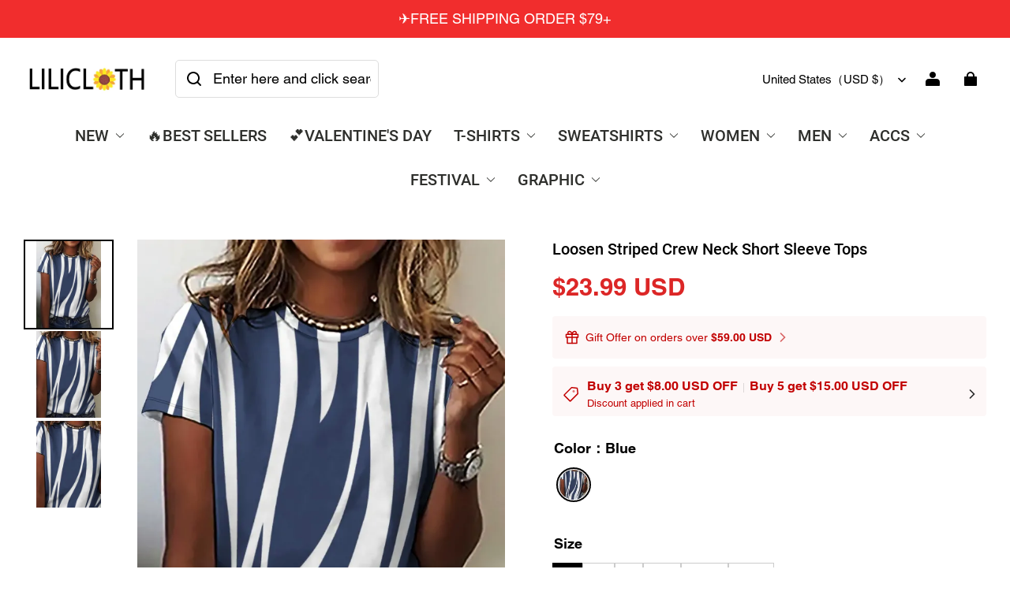

--- FILE ---
content_type: text/css; charset=UTF-8
request_url: https://lilicloth.com/cdn/shop/prev/ad1c9cd3e7b07e2c364c985f73188054/1736335930733/assets/component-tool-tip.css
body_size: 597
content:
tool-tip {
  --tt-p-inline: 4px;
  --tt-p-block: 4px;
  --tt-triangle-size: 7px;
  --tt-bg: #242833;

  --tt-is-rtl: -1;

  pointer-events: none;
  opacity: 0;
  transform: translateX(var(--tt-x, 0)) translateY(var(--tt-y, 0));
  transition: opacity 0.2s ease, transform 0.2s ease;
  position: absolute;
  z-index: 1;
  max-width: min(80vw, 250px);
  font-size: 14px;
  padding: 8px 12px;
  margin: 0;
  border-radius: 5px;
  background: var(--tt-bg);
  color: #fff;
  word-break: break-word;
  white-space: normal;
  line-height: 1.4;
  width: max-content;
}

tool-tip::after {
  content: "";
  background: var(--tt-bg);
  position: absolute;
  z-index: -1;
  inset: 0;
  width: 16px;
  height: var(--tt-triangle-size);
  left: calc(50% - 8px);
  clip-path: path(
    "M 0 8 A 4 4 0 0 0 2.82842712474619 6.82842712474619 L 6.585786437626905 3.0710678118654755 A 2 2 0 0 1 9.414213562373096 3.0710678118654755 L 13.17157287525381 6.82842712474619 A 4 4 0 0 0 16 8 Z"
  );
}

/* TOP */

tool-tip[tip-position="top"],
tool-tip:not([tip-position]) {
  inset-inline-start: 50%;
  inset-block-end: calc(100% + var(--tt-p-block) + var(--tt-triangle-size));
  --tt-x: calc(50% * var(--tt-is-rtl));
}

tool-tip[tip-position="top"]::after,
tool-tip:not([tip-position])::after {
  top: 100%;
  transform: rotate(180deg);
}

/* RIGHT */

tool-tip[tip-position="right"] {
  inset-inline-start: calc(100% + var(--tt-p-inline) + var(--tt-triangle-size));
  inset-block-end: 50%;
  --tt-y: 50%;
}

tool-tip[tip-position="right"]::after {
  left: -12px;
  transform: rotate(-90deg);
  top: calc(50% - 4px);
}

tool-tip[tip-position="right"]:dir(rtl)::after {
  left: calc(100% - 4px);
  transform: rotate(90deg);
  top: calc(50% - 4px);
}

/* BOTTOM */

tool-tip[tip-position="bottom"] {
  inset-inline-start: 50%;
  inset-block-start: calc(100% + var(--tt-p-block) + var(--tt-triangle-size));
  --tt-x: calc(50% * var(--tt-is-rtl));
}

tool-tip[tip-position="bottom"]::after {
  --tt-tip: var(--tt-top-tip);
  inset-block-start: calc(var(--tt-triangle-size) * -1);
  border-block-start: var(--tt-triangle-size) solid transparent;
}

/* LEFT */

tool-tip[tip-position="left"] {
  inset-inline-end: calc(100% + var(--tt-p-inline) + var(--tt-triangle-size));
  inset-block-end: 50%;
  --tt-y: 50%;
}

tool-tip[tip-position="left"]::after {
  left: calc(100% - 4px);
  transform: rotate(90deg);
  top: calc(50% - 4px);
}

tool-tip[tip-position="left"]:dir(rtl)::after {
  left: -12px;
  transform: rotate(-90deg);
  top: calc(50% - 4px);
}

[dir="rtl"] tool-tip {
  --tt-is-rtl: 1;
}

.has_tool-tip {
  position: relative;
}

.has_tool-tip.tool-tip--open > tool-tip,
.has_tool-tip:hover > tool-tip:not([controlled]),
.has_tool-tip:focus-visible > tool-tip:not([controlled]),
.has_tool-tip:active > tool-tip:not([controlled]) {
  opacity: 0.9;
  transition-delay: 0.2s;
}

/* The ipad end responds to the mobile end in vertical screen */

/* @custom-media --tablet (max-width: 959px); */

/* @custom-media --gt-mobile (min-width: 751px); */

/* detectingScreen need to consider the configuration of the tablet */


--- FILE ---
content_type: text/css; charset=utf-8
request_url: https://front.myshopline.com/cdn/v1/plugin/app-code-block/sale/sales-gift-plugin/202601051026066/assets/index.a1cea1e7.css
body_size: 474
content:
._giftCartBannerContainer_1y63t_1{display:flex;align-items:center;margin-bottom:10px;padding:12px 16px;cursor:pointer;color:var(--plugin-gift-color_discount);font-size:14px!important;font-style:normal!important;font-weight:500!important;line-height:25px!important}._giftCartBannerContainer_1y63t_1 span{font-size:14px!important;font-style:normal!important;font-weight:500!important;line-height:25px!important}._giftCartBannerContainer_1y63t_1 ._text_1y63t_19{flex:1;color:var(--plugin-gift-color_discount)}._giftCartBannerContainer_1y63t_1 ._giftIcon_1y63t_23{margin-right:8px}._giftCartBannerContainer_1y63t_1 ._arrowIcon_1y63t_26{margin-left:8px}


--- FILE ---
content_type: application/javascript; charset=UTF-8
request_url: https://lilicloth.com/cdn/shop/prod/2019917727/1736218112170/677c949194ae231ace5e5024/1744082166099/assets/component-product-form.js
body_size: 1480
content:
defineCustomElement('product-form', () => {
  return class ProductForm extends HTMLElement {
    constructor() {
      super();

      this.form = this.querySelector('form');
      if (!this.form) {
        return;
      }

      this.options = {
        onErrorShowToast: this.dataset.onErrorShowToast || false,
      };

      this.fetchInstance = Promise.resolve();
      const idInput = this.form.querySelector('[name=id]');
      idInput.disabled = false;
      this.cart = document.querySelector('cart-notification') || document.querySelector('cart-drawer-entry');
      this.submitButton = this.querySelector('[type="submit"]');
      this.submitButton.addEventListener('click', this.submitButtonClickHandler.bind(this));
      // By default, if there is no variant id, it is disabled to prevent submission from in weak network conditions. Remove it after initializing js.
      const selectedOrFirstAvailableVariant = this.submitButton.getAttribute(
        'data-selected_or_first_available_variant',
      );
      if (selectedOrFirstAvailableVariant === 'true') {
        this.submitButton.disabled = false;
      }
    }

    // Because the editor hijack the a tag click event, the click event needs to be bound to prevent bubbling
    submitButtonClickHandler(e) {
      e.preventDefault();
      e.stopPropagation();
      this.onSubmitHandler();
    }

    onSubmitHandler() {
      if (this.submitButton.classList.contains('disabled') || this.submitButton.classList.contains('loading')) {
        return;
      }
      const formData = new FormData(this.form);
      const currentVariantId = formData.get('id');
      if (!currentVariantId) {
        window.Shopline.utils.toast.open({
          duration: 2000,
          content: t('products.product_list.select_product_all_options'),
        });
        return;
      }
      this.handleErrorMessage();

      this.submitButton.classList.add('loading');
      this.querySelector('.loading-overlay__spinner').classList.add('display-flex');

      const config = window.fetchConfig();
      config.headers['X-Requested-With'] = 'XMLHttpRequest';
      delete config.headers['Content-Type'];
      this.ensureQuantity(formData);
      formData.delete('returnTo');

      const isCartPage = document.body.getAttribute('data-template') === 'cart';
      if (this.cart && !isCartPage) {
        formData.append(
          'sections',
          this.cart.getSectionsToRender().map((section) => section.id),
        );
        formData.append('sections_url', window.location.pathname);
      }
      config.body = formData;
      const fetchInstance = fetch(`${window.routes.cart_add_url}`, config).then((response) => response.json());
      this.fetchInstance = fetchInstance;
      fetchInstance
        .then((response) => {
            console.log(response, 'response')
            window.collectData.push({
                event_type: 'behavior',
                event_id: 'add_to_cart',
                page_module: '',
                rank: 1,
                product: response.product_id,
                sku: response.sku,
                original_price: response.original_price,
                price: response.price,
                quantity: window.collect_data_add_to_cart_quantity || 1,
                image_id: response.key,
                image_path: response.image,

            });
          if (response.message) {
            this.handleErrorMessage(response.message);
            const isQuickAdd = this.submitButton.classList.contains('quick-add__submit');
            if (!isQuickAdd) return response;
            this.submitButton.classList.add('disabled');
            this.submitButton.querySelector('span').classList.add('hidden');
            this.error = true;
            return response;
          }
          if (!this.cart || isCartPage) {
            window.location = window.routes.cart_url;
            return response;
          }

          this.error = false;
          const quickAddModal = this.closest('quick-add-modal');
          const SLQuickAddModal = (window.Shopline.utils || {}).quickAddModal;
          if (quickAddModal) {
            document.body.addEventListener(
              'modalClosed',
              () => {
                setTimeout(() => {
                  this.cart.renderContents(response);
                });
              },
              { once: true },
            );
            quickAddModal.close(true);
          } else if (SLQuickAddModal) {
            SLQuickAddModal.close().then(() => this.cart.renderContents(response));
          } else {
            this.cart.renderContents(response);
          }
          return response;
        })
        .catch((err) => {
          console.error('product form err', err);
          this.handleErrorMessage(this.getAttribute('data-default-error-message'));
        })
        .finally((response) => {
          this.submitButton.classList.remove('loading');
          this.querySelector('.loading-overlay__spinner').classList.remove('display-flex');
          return response;
        });
    }

    ensureQuantity(formData) {
      if (!formData.has('quantity')) {
        formData.set('quantity', '1');
      }
    }

    handleErrorMessage(errorMessage = false) {
      if (this.options.onErrorShowToast && errorMessage) {
        window.Shopline.utils.toast.open({
          content: errorMessage,
        });
      }
      this.errorMessageWrapper = this.errorMessageWrapper || this.querySelector('.product-form__error-message-wrapper');
      if (!this.errorMessageWrapper) return;
      this.errorMessage = this.errorMessage || this.errorMessageWrapper.querySelector('.product-form__error-message');

      this.errorMessageWrapper.toggleAttribute('hidden', !errorMessage);

      if (errorMessage) {
        this.errorMessage.textContent = errorMessage;
      }
    }
  };
});

window.Shopline.loadFeatures(
  [
    {
      name: 'component-toast',
      version: '0.1',
    },
  ],
  function (error) {
    if (error) {
      throw error;
    }
  },
);


--- FILE ---
content_type: text/javascript; charset=utf-8
request_url: https://front.myshopline.com/cdn/v1/plugin/isv/mega-menu-1767082799981/polyfills.js
body_size: 12613
content:
export function __vite_legacy_guard(){import.meta.url;import("_").catch(()=>1);(async function*(){})().next()};var t="undefined"!=typeof globalThis?globalThis:"undefined"!=typeof window?window:"undefined"!=typeof global?global:"undefined"!=typeof self?self:{},r=function(t){return t&&t.Math===Math&&t},e=r("object"==typeof globalThis&&globalThis)||r("object"==typeof window&&window)||r("object"==typeof self&&self)||r("object"==typeof t&&t)||r("object"==typeof t&&t)||function(){return this}()||Function("return this")(),n={},o=function(t){try{return!!t()}catch(r){return!0}},i=!o((function(){return 7!==Object.defineProperty({},1,{get:function(){return 7}})[1]})),u=!o((function(){var t=function(){}.bind();return"function"!=typeof t||t.hasOwnProperty("prototype")})),a=u,c=Function.prototype.call,f=a?c.bind(c):function(){return c.apply(c,arguments)},s={},l={}.propertyIsEnumerable,h=Object.getOwnPropertyDescriptor,p=h&&!l.call({1:2},1);s.f=p?function(t){var r=h(this,t);return!!r&&r.enumerable}:l;var v,d,y=function(t,r){return{enumerable:!(1&t),configurable:!(2&t),writable:!(4&t),value:r}},g=u,b=Function.prototype,w=b.call,m=g&&b.bind.bind(w,w),S=g?m:function(t){return function(){return w.apply(t,arguments)}},O=S,E=O({}.toString),j=O("".slice),k=function(t){return j(E(t),8,-1)},x=o,T=k,I=Object,P=S("".split),R=x((function(){return!I("z").propertyIsEnumerable(0)}))?function(t){return"String"===T(t)?P(t,""):I(t)}:I,A=function(t){return null==t},F=A,_=TypeError,D=function(t){if(F(t))throw new _("Can't call method on "+t);return t},C=R,z=D,N=function(t){return C(z(t))},U="object"==typeof document&&document.all,L=void 0===U&&void 0!==U?function(t){return"function"==typeof t||t===U}:function(t){return"function"==typeof t},M=L,$=function(t){return"object"==typeof t?null!==t:M(t)},W=e,B=L,G=function(t,r){return arguments.length<2?(e=W[t],B(e)?e:void 0):W[t]&&W[t][r];var e},H=S({}.isPrototypeOf),J=e,Y="undefined"!=typeof navigator&&String(navigator.userAgent)||"",q=J.process,V=J.Deno,X=q&&q.versions||V&&V.version,K=X&&X.v8;K&&(d=(v=K.split("."))[0]>0&&v[0]<4?1:+(v[0]+v[1])),!d&&Y&&(!(v=Y.match(/Edge\/(\d+)/))||v[1]>=74)&&(v=Y.match(/Chrome\/(\d+)/))&&(d=+v[1]);var Q=d,Z=o,tt=e.String,rt=!!Object.getOwnPropertySymbols&&!Z((function(){var t=Symbol("symbol detection");return!tt(t)||!(Object(t)instanceof Symbol)||!Symbol.sham&&Q&&Q<41})),et=rt&&!Symbol.sham&&"symbol"==typeof Symbol.iterator,nt=G,ot=L,it=H,ut=Object,at=et?function(t){return"symbol"==typeof t}:function(t){var r=nt("Symbol");return ot(r)&&it(r.prototype,ut(t))},ct=String,ft=function(t){try{return ct(t)}catch(r){return"Object"}},st=L,lt=ft,ht=TypeError,pt=function(t){if(st(t))return t;throw new ht(lt(t)+" is not a function")},vt=pt,dt=A,yt=function(t,r){var e=t[r];return dt(e)?void 0:vt(e)},gt=f,bt=L,wt=$,mt=TypeError,St={exports:{}},Ot=e,Et=Object.defineProperty,jt=function(t,r){try{Et(Ot,t,{value:r,configurable:!0,writable:!0})}catch(e){Ot[t]=r}return r},kt=e,xt=jt,Tt="__core-js_shared__",It=St.exports=kt[Tt]||xt(Tt,{});(It.versions||(It.versions=[])).push({version:"3.37.0",mode:"global",copyright:"© 2014-2024 Denis Pushkarev (zloirock.ru)",license:"https://github.com/zloirock/core-js/blob/v3.37.0/LICENSE",source:"https://github.com/zloirock/core-js"});var Pt=St.exports,Rt=Pt,At=function(t,r){return Rt[t]||(Rt[t]=r||{})},Ft=D,_t=Object,Dt=function(t){return _t(Ft(t))},Ct=Dt,zt=S({}.hasOwnProperty),Nt=Object.hasOwn||function(t,r){return zt(Ct(t),r)},Ut=S,Lt=0,Mt=Math.random(),$t=Ut(1..toString),Wt=function(t){return"Symbol("+(void 0===t?"":t)+")_"+$t(++Lt+Mt,36)},Bt=At,Gt=Nt,Ht=Wt,Jt=rt,Yt=et,qt=e.Symbol,Vt=Bt("wks"),Xt=Yt?qt.for||qt:qt&&qt.withoutSetter||Ht,Kt=function(t){return Gt(Vt,t)||(Vt[t]=Jt&&Gt(qt,t)?qt[t]:Xt("Symbol."+t)),Vt[t]},Qt=f,Zt=$,tr=at,rr=yt,er=function(t,r){var e,n;if("string"===r&&bt(e=t.toString)&&!wt(n=gt(e,t)))return n;if(bt(e=t.valueOf)&&!wt(n=gt(e,t)))return n;if("string"!==r&&bt(e=t.toString)&&!wt(n=gt(e,t)))return n;throw new mt("Can't convert object to primitive value")},nr=TypeError,or=Kt("toPrimitive"),ir=function(t,r){if(!Zt(t)||tr(t))return t;var e,n=rr(t,or);if(n){if(void 0===r&&(r="default"),e=Qt(n,t,r),!Zt(e)||tr(e))return e;throw new nr("Can't convert object to primitive value")}return void 0===r&&(r="number"),er(t,r)},ur=at,ar=function(t){var r=ir(t,"string");return ur(r)?r:r+""},cr=$,fr=e.document,sr=cr(fr)&&cr(fr.createElement),lr=function(t){return sr?fr.createElement(t):{}},hr=lr,pr=!i&&!o((function(){return 7!==Object.defineProperty(hr("div"),"a",{get:function(){return 7}}).a})),vr=i,dr=f,yr=s,gr=y,br=N,wr=ar,mr=Nt,Sr=pr,Or=Object.getOwnPropertyDescriptor;n.f=vr?Or:function(t,r){if(t=br(t),r=wr(r),Sr)try{return Or(t,r)}catch(e){}if(mr(t,r))return gr(!dr(yr.f,t,r),t[r])};var Er={},jr=i&&o((function(){return 42!==Object.defineProperty((function(){}),"prototype",{value:42,writable:!1}).prototype})),kr=$,xr=String,Tr=TypeError,Ir=function(t){if(kr(t))return t;throw new Tr(xr(t)+" is not an object")},Pr=i,Rr=pr,Ar=jr,Fr=Ir,_r=ar,Dr=TypeError,Cr=Object.defineProperty,zr=Object.getOwnPropertyDescriptor,Nr="enumerable",Ur="configurable",Lr="writable";Er.f=Pr?Ar?function(t,r,e){if(Fr(t),r=_r(r),Fr(e),"function"==typeof t&&"prototype"===r&&"value"in e&&Lr in e&&!e[Lr]){var n=zr(t,r);n&&n[Lr]&&(t[r]=e.value,e={configurable:Ur in e?e[Ur]:n[Ur],enumerable:Nr in e?e[Nr]:n[Nr],writable:!1})}return Cr(t,r,e)}:Cr:function(t,r,e){if(Fr(t),r=_r(r),Fr(e),Rr)try{return Cr(t,r,e)}catch(n){}if("get"in e||"set"in e)throw new Dr("Accessors not supported");return"value"in e&&(t[r]=e.value),t};var Mr=Er,$r=y,Wr=i?function(t,r,e){return Mr.f(t,r,$r(1,e))}:function(t,r,e){return t[r]=e,t},Br={exports:{}},Gr=i,Hr=Nt,Jr=Function.prototype,Yr=Gr&&Object.getOwnPropertyDescriptor,qr=Hr(Jr,"name"),Vr={EXISTS:qr,PROPER:qr&&"something"===function(){}.name,CONFIGURABLE:qr&&(!Gr||Gr&&Yr(Jr,"name").configurable)},Xr=L,Kr=Pt,Qr=S(Function.toString);Xr(Kr.inspectSource)||(Kr.inspectSource=function(t){return Qr(t)});var Zr,te,re,ee=Kr.inspectSource,ne=L,oe=e.WeakMap,ie=ne(oe)&&/native code/.test(String(oe)),ue=Wt,ae=At("keys"),ce=function(t){return ae[t]||(ae[t]=ue(t))},fe={},se=ie,le=e,he=$,pe=Wr,ve=Nt,de=Pt,ye=ce,ge=fe,be="Object already initialized",we=le.TypeError,me=le.WeakMap;if(se||de.state){var Se=de.state||(de.state=new me);Se.get=Se.get,Se.has=Se.has,Se.set=Se.set,Zr=function(t,r){if(Se.has(t))throw new we(be);return r.facade=t,Se.set(t,r),r},te=function(t){return Se.get(t)||{}},re=function(t){return Se.has(t)}}else{var Oe=ye("state");ge[Oe]=!0,Zr=function(t,r){if(ve(t,Oe))throw new we(be);return r.facade=t,pe(t,Oe,r),r},te=function(t){return ve(t,Oe)?t[Oe]:{}},re=function(t){return ve(t,Oe)}}var Ee={set:Zr,get:te,has:re,enforce:function(t){return re(t)?te(t):Zr(t,{})},getterFor:function(t){return function(r){var e;if(!he(r)||(e=te(r)).type!==t)throw new we("Incompatible receiver, "+t+" required");return e}}},je=S,ke=o,xe=L,Te=Nt,Ie=i,Pe=Vr.CONFIGURABLE,Re=ee,Ae=Ee.enforce,Fe=Ee.get,_e=String,De=Object.defineProperty,Ce=je("".slice),ze=je("".replace),Ne=je([].join),Ue=Ie&&!ke((function(){return 8!==De((function(){}),"length",{value:8}).length})),Le=String(String).split("String"),Me=Br.exports=function(t,r,e){"Symbol("===Ce(_e(r),0,7)&&(r="["+ze(_e(r),/^Symbol\(([^)]*)\).*$/,"$1")+"]"),e&&e.getter&&(r="get "+r),e&&e.setter&&(r="set "+r),(!Te(t,"name")||Pe&&t.name!==r)&&(Ie?De(t,"name",{value:r,configurable:!0}):t.name=r),Ue&&e&&Te(e,"arity")&&t.length!==e.arity&&De(t,"length",{value:e.arity});try{e&&Te(e,"constructor")&&e.constructor?Ie&&De(t,"prototype",{writable:!1}):t.prototype&&(t.prototype=void 0)}catch(o){}var n=Ae(t);return Te(n,"source")||(n.source=Ne(Le,"string"==typeof r?r:"")),t};Function.prototype.toString=Me((function(){return xe(this)&&Fe(this).source||Re(this)}),"toString");var $e=Br.exports,We=L,Be=Er,Ge=$e,He=jt,Je=function(t,r,e,n){n||(n={});var o=n.enumerable,i=void 0!==n.name?n.name:r;if(We(e)&&Ge(e,i,n),n.global)o?t[r]=e:He(r,e);else{try{n.unsafe?t[r]&&(o=!0):delete t[r]}catch(u){}o?t[r]=e:Be.f(t,r,{value:e,enumerable:!1,configurable:!n.nonConfigurable,writable:!n.nonWritable})}return t},Ye={},qe=Math.ceil,Ve=Math.floor,Xe=Math.trunc||function(t){var r=+t;return(r>0?Ve:qe)(r)},Ke=function(t){var r=+t;return r!=r||0===r?0:Xe(r)},Qe=Ke,Ze=Math.max,tn=Math.min,rn=Ke,en=Math.min,nn=function(t){var r=rn(t);return r>0?en(r,9007199254740991):0},on=function(t){return nn(t.length)},un=N,an=function(t,r){var e=Qe(t);return e<0?Ze(e+r,0):tn(e,r)},cn=on,fn=function(t){return function(r,e,n){var o=un(r),i=cn(o);if(0===i)return!t&&-1;var u,a=an(n,i);if(t&&e!=e){for(;i>a;)if((u=o[a++])!=u)return!0}else for(;i>a;a++)if((t||a in o)&&o[a]===e)return t||a||0;return!t&&-1}},sn={includes:fn(!0),indexOf:fn(!1)},ln=Nt,hn=N,pn=sn.indexOf,vn=fe,dn=S([].push),yn=function(t,r){var e,n=hn(t),o=0,i=[];for(e in n)!ln(vn,e)&&ln(n,e)&&dn(i,e);for(;r.length>o;)ln(n,e=r[o++])&&(~pn(i,e)||dn(i,e));return i},gn=["constructor","hasOwnProperty","isPrototypeOf","propertyIsEnumerable","toLocaleString","toString","valueOf"],bn=yn,wn=gn.concat("length","prototype");Ye.f=Object.getOwnPropertyNames||function(t){return bn(t,wn)};var mn={};mn.f=Object.getOwnPropertySymbols;var Sn=G,On=Ye,En=mn,jn=Ir,kn=S([].concat),xn=Sn("Reflect","ownKeys")||function(t){var r=On.f(jn(t)),e=En.f;return e?kn(r,e(t)):r},Tn=Nt,In=xn,Pn=n,Rn=Er,An=function(t,r,e){for(var n=In(r),o=Rn.f,i=Pn.f,u=0;u<n.length;u++){var a=n[u];Tn(t,a)||e&&Tn(e,a)||o(t,a,i(r,a))}},Fn=o,_n=L,Dn=/#|\.prototype\./,Cn=function(t,r){var e=Nn[zn(t)];return e===Ln||e!==Un&&(_n(r)?Fn(r):!!r)},zn=Cn.normalize=function(t){return String(t).replace(Dn,".").toLowerCase()},Nn=Cn.data={},Un=Cn.NATIVE="N",Ln=Cn.POLYFILL="P",Mn=Cn,$n=e,Wn=n.f,Bn=Wr,Gn=Je,Hn=jt,Jn=An,Yn=Mn,qn=function(t,r){var e,n,o,i,u,a=t.target,c=t.global,f=t.stat;if(e=c?$n:f?$n[a]||Hn(a,{}):$n[a]&&$n[a].prototype)for(n in r){if(i=r[n],o=t.dontCallGetSet?(u=Wn(e,n))&&u.value:e[n],!Yn(c?n:a+(f?".":"#")+n,t.forced)&&void 0!==o){if(typeof i==typeof o)continue;Jn(i,o)}(t.sham||o&&o.sham)&&Bn(i,"sham",!0),Gn(e,n,i,t)}},Vn=H,Xn=TypeError,Kn=!o((function(){function t(){}return t.prototype.constructor=null,Object.getPrototypeOf(new t)!==t.prototype})),Qn=Nt,Zn=L,to=Dt,ro=Kn,eo=ce("IE_PROTO"),no=Object,oo=no.prototype,io=ro?no.getPrototypeOf:function(t){var r=to(t);if(Qn(r,eo))return r[eo];var e=r.constructor;return Zn(e)&&r instanceof e?e.prototype:r instanceof no?oo:null},uo=$e,ao=Er,co=function(t,r,e){return e.get&&uo(e.get,r,{getter:!0}),e.set&&uo(e.set,r,{setter:!0}),ao.f(t,r,e)},fo=i,so=Er,lo=y,ho=function(t,r,e){fo?so.f(t,r,lo(0,e)):t[r]=e},po={},vo=yn,yo=gn,go=Object.keys||function(t){return vo(t,yo)},bo=i,wo=jr,mo=Er,So=Ir,Oo=N,Eo=go;po.f=bo&&!wo?Object.defineProperties:function(t,r){So(t);for(var e,n=Oo(r),o=Eo(r),i=o.length,u=0;i>u;)mo.f(t,e=o[u++],n[e]);return t};var jo,ko=G("document","documentElement"),xo=Ir,To=po,Io=gn,Po=fe,Ro=ko,Ao=lr,Fo="prototype",_o="script",Do=ce("IE_PROTO"),Co=function(){},zo=function(t){return"<"+_o+">"+t+"</"+_o+">"},No=function(t){t.write(zo("")),t.close();var r=t.parentWindow.Object;return t=null,r},Uo=function(){try{jo=new ActiveXObject("htmlfile")}catch(o){}var t,r,e;Uo="undefined"!=typeof document?document.domain&&jo?No(jo):(r=Ao("iframe"),e="java"+_o+":",r.style.display="none",Ro.appendChild(r),r.src=String(e),(t=r.contentWindow.document).open(),t.write(zo("document.F=Object")),t.close(),t.F):No(jo);for(var n=Io.length;n--;)delete Uo[Fo][Io[n]];return Uo()};Po[Do]=!0;var Lo,Mo,$o,Wo=Object.create||function(t,r){var e;return null!==t?(Co[Fo]=xo(t),e=new Co,Co[Fo]=null,e[Do]=t):e=Uo(),void 0===r?e:To.f(e,r)},Bo=o,Go=L,Ho=$,Jo=io,Yo=Je,qo=Kt("iterator"),Vo=!1;[].keys&&("next"in($o=[].keys())?(Mo=Jo(Jo($o)))!==Object.prototype&&(Lo=Mo):Vo=!0);var Xo=!Ho(Lo)||Bo((function(){var t={};return Lo[qo].call(t)!==t}));Xo&&(Lo={}),Go(Lo[qo])||Yo(Lo,qo,(function(){return this}));var Ko={IteratorPrototype:Lo,BUGGY_SAFARI_ITERATORS:Vo},Qo=qn,Zo=e,ti=function(t,r){if(Vn(r,t))return t;throw new Xn("Incorrect invocation")},ri=Ir,ei=L,ni=io,oi=co,ii=ho,ui=o,ai=Nt,ci=Ko.IteratorPrototype,fi=i,si="constructor",li="Iterator",hi=Kt("toStringTag"),pi=TypeError,vi=Zo[li],di=!ei(vi)||vi.prototype!==ci||!ui((function(){vi({})})),yi=function(){if(ti(this,ci),ni(this)===ci)throw new pi("Abstract class Iterator not directly constructable")},gi=function(t,r){fi?oi(ci,t,{configurable:!0,get:function(){return r},set:function(r){if(ri(this),this===ci)throw new pi("You can't redefine this property");ai(this,t)?this[t]=r:ii(this,t,r)}}):ci[t]=r};ai(ci,hi)||gi(hi,li),!di&&ai(ci,si)&&ci[si]!==Object||gi(si,yi),yi.prototype=ci,Qo({global:!0,constructor:!0,forced:di},{Iterator:yi});var bi=k,wi=S,mi=function(t){if("Function"===bi(t))return wi(t)},Si=pt,Oi=u,Ei=mi(mi.bind),ji=function(t,r){return Si(t),void 0===r?t:Oi?Ei(t,r):function(){return t.apply(r,arguments)}},ki={},xi=ki,Ti=Kt("iterator"),Ii=Array.prototype,Pi={};Pi[Kt("toStringTag")]="z";var Ri="[object z]"===String(Pi),Ai=L,Fi=k,_i=Kt("toStringTag"),Di=Object,Ci="Arguments"===Fi(function(){return arguments}()),zi=Ri?Fi:function(t){var r,e,n;return void 0===t?"Undefined":null===t?"Null":"string"==typeof(e=function(t,r){try{return t[r]}catch(e){}}(r=Di(t),_i))?e:Ci?Fi(r):"Object"===(n=Fi(r))&&Ai(r.callee)?"Arguments":n},Ni=zi,Ui=yt,Li=A,Mi=ki,$i=Kt("iterator"),Wi=function(t){if(!Li(t))return Ui(t,$i)||Ui(t,"@@iterator")||Mi[Ni(t)]},Bi=f,Gi=pt,Hi=Ir,Ji=ft,Yi=Wi,qi=TypeError,Vi=f,Xi=Ir,Ki=yt,Qi=function(t,r,e){var n,o;Xi(t);try{if(!(n=Ki(t,"return"))){if("throw"===r)throw e;return e}n=Vi(n,t)}catch(i){o=!0,n=i}if("throw"===r)throw e;if(o)throw n;return Xi(n),e},Zi=ji,tu=f,ru=Ir,eu=ft,nu=function(t){return void 0!==t&&(xi.Array===t||Ii[Ti]===t)},ou=on,iu=H,uu=function(t,r){var e=arguments.length<2?Yi(t):r;if(Gi(e))return Hi(Bi(e,t));throw new qi(Ji(t)+" is not iterable")},au=Wi,cu=Qi,fu=TypeError,su=function(t,r){this.stopped=t,this.result=r},lu=su.prototype,hu=function(t,r,e){var n,o,i,u,a,c,f,s=e&&e.that,l=!(!e||!e.AS_ENTRIES),h=!(!e||!e.IS_RECORD),p=!(!e||!e.IS_ITERATOR),v=!(!e||!e.INTERRUPTED),d=Zi(r,s),y=function(t){return n&&cu(n,"normal",t),new su(!0,t)},g=function(t){return l?(ru(t),v?d(t[0],t[1],y):d(t[0],t[1])):v?d(t,y):d(t)};if(h)n=t.iterator;else if(p)n=t;else{if(!(o=au(t)))throw new fu(eu(t)+" is not iterable");if(nu(o)){for(i=0,u=ou(t);u>i;i++)if((a=g(t[i]))&&iu(lu,a))return a;return new su(!1)}n=uu(t,o)}for(c=h?t.next:n.next;!(f=tu(c,n)).done;){try{a=g(f.value)}catch(b){cu(n,"throw",b)}if("object"==typeof a&&a&&iu(lu,a))return a}return new su(!1)},pu=function(t){return{iterator:t,next:t.next,done:!1}},vu=hu,du=pt,yu=Ir,gu=pu;qn({target:"Iterator",proto:!0,real:!0},{forEach:function(t){yu(this),du(t);var r=gu(this),e=0;vu(r,(function(r){t(r,e++)}),{IS_RECORD:!0})}});var bu=u,wu=Function.prototype,mu=wu.apply,Su=wu.call,Ou="object"==typeof Reflect&&Reflect.apply||(bu?Su.bind(mu):function(){return Su.apply(mu,arguments)}),Eu=S,ju=pt,ku=function(t,r,e){try{return Eu(ju(Object.getOwnPropertyDescriptor(t,r)[e]))}catch(n){}},xu=$,Tu=function(t){return xu(t)||null===t},Iu=String,Pu=TypeError,Ru=ku,Au=$,Fu=D,_u=function(t){if(Tu(t))return t;throw new Pu("Can't set "+Iu(t)+" as a prototype")},Du=Object.setPrototypeOf||("__proto__"in{}?function(){var t,r=!1,e={};try{(t=Ru(Object.prototype,"__proto__","set"))(e,[]),r=e instanceof Array}catch(n){}return function(e,n){return Fu(e),_u(n),Au(e)?(r?t(e,n):e.__proto__=n,e):e}}():void 0),Cu=Er.f,zu=L,Nu=$,Uu=Du,Lu=zi,Mu=String,$u=function(t){if("Symbol"===Lu(t))throw new TypeError("Cannot convert a Symbol value to a string");return Mu(t)},Wu=$u,Bu=$,Gu=Wr,Hu=Error,Ju=S("".replace),Yu=String(new Hu("zxcasd").stack),qu=/\n\s*at [^:]*:[^\n]*/,Vu=qu.test(Yu),Xu=y,Ku=!o((function(){var t=new Error("a");return!("stack"in t)||(Object.defineProperty(t,"stack",Xu(1,7)),7!==t.stack)})),Qu=Wr,Zu=function(t,r){if(Vu&&"string"==typeof t&&!Hu.prepareStackTrace)for(;r--;)t=Ju(t,qu,"");return t},ta=Ku,ra=Error.captureStackTrace,ea=G,na=Nt,oa=Wr,ia=H,ua=Du,aa=An,ca=function(t,r,e){e in t||Cu(t,e,{configurable:!0,get:function(){return r[e]},set:function(t){r[e]=t}})},fa=function(t,r,e){var n,o;return Uu&&zu(n=r.constructor)&&n!==e&&Nu(o=n.prototype)&&o!==e.prototype&&Uu(t,o),t},sa=function(t,r){return void 0===t?arguments.length<2?"":r:Wu(t)},la=function(t,r){Bu(r)&&"cause"in r&&Gu(t,"cause",r.cause)},ha=function(t,r,e,n){ta&&(ra?ra(t,r):Qu(t,"stack",Zu(e,n)))},pa=i,va=qn,da=Ou,ya=function(t,r,e,n){var o="stackTraceLimit",i=n?2:1,u=t.split("."),a=u[u.length-1],c=ea.apply(null,u);if(c){var f=c.prototype;if(na(f,"cause")&&delete f.cause,!e)return c;var s=ea("Error"),l=r((function(t,r){var e=sa(n?r:t,void 0),o=n?new c(t):new c;return void 0!==e&&oa(o,"message",e),ha(o,l,o.stack,2),this&&ia(f,this)&&fa(o,this,l),arguments.length>i&&la(o,arguments[i]),o}));l.prototype=f,"Error"!==a?ua?ua(l,s):aa(l,s,{name:!0}):pa&&o in c&&(ca(l,c,o),ca(l,c,"prepareStackTrace")),aa(l,c);try{f.name!==a&&oa(f,"name",a),f.constructor=l}catch(h){}return l}},ga="WebAssembly",ba=e[ga],wa=7!==new Error("e",{cause:7}).cause,ma=function(t,r){var e={};e[t]=ya(t,r,wa),va({global:!0,constructor:!0,arity:1,forced:wa},e)},Sa=function(t,r){if(ba&&ba[t]){var e={};e[t]=ya(ga+"."+t,r,wa),va({target:ga,stat:!0,constructor:!0,arity:1,forced:wa},e)}};ma("Error",(function(t){return function(r){return da(t,this,arguments)}})),ma("EvalError",(function(t){return function(r){return da(t,this,arguments)}})),ma("RangeError",(function(t){return function(r){return da(t,this,arguments)}})),ma("ReferenceError",(function(t){return function(r){return da(t,this,arguments)}})),ma("SyntaxError",(function(t){return function(r){return da(t,this,arguments)}})),ma("TypeError",(function(t){return function(r){return da(t,this,arguments)}})),ma("URIError",(function(t){return function(r){return da(t,this,arguments)}})),Sa("CompileError",(function(t){return function(r){return da(t,this,arguments)}})),Sa("LinkError",(function(t){return function(r){return da(t,this,arguments)}})),Sa("RuntimeError",(function(t){return function(r){return da(t,this,arguments)}}));var Oa=Je,Ea=f,ja=Wo,ka=Wr,xa=function(t,r,e){for(var n in r)Oa(t,n,r[n],e);return t},Ta=Ee,Ia=yt,Pa=Ko.IteratorPrototype,Ra=function(t,r){return{value:t,done:r}},Aa=Qi,Fa=Kt("toStringTag"),_a="IteratorHelper",Da="WrapForValidIterator",Ca=Ta.set,za=function(t){var r=Ta.getterFor(t?Da:_a);return xa(ja(Pa),{next:function(){var e=r(this);if(t)return e.nextHandler();try{var n=e.done?void 0:e.nextHandler();return Ra(n,e.done)}catch(o){throw e.done=!0,o}},return:function(){var e=r(this),n=e.iterator;if(e.done=!0,t){var o=Ia(n,"return");return o?Ea(o,n):Ra(void 0,!0)}if(e.inner)try{Aa(e.inner.iterator,"normal")}catch(i){return Aa(n,"throw",i)}return Aa(n,"normal"),Ra(void 0,!0)}})},Na=za(!0),Ua=za(!1);ka(Ua,Fa,"Iterator Helper");var La=function(t,r){var e=function(e,n){n?(n.iterator=e.iterator,n.next=e.next):n=e,n.type=r?Da:_a,n.nextHandler=t,n.counter=0,n.done=!1,Ca(this,n)};return e.prototype=r?Na:Ua,e},Ma=Ir,$a=Qi,Wa=function(t,r,e,n){try{return n?r(Ma(e)[0],e[1]):r(e)}catch(o){$a(t,"throw",o)}},Ba=f,Ga=pt,Ha=Ir,Ja=pu,Ya=Wa,qa=La((function(){var t=this.iterator,r=Ha(Ba(this.next,t));if(!(this.done=!!r.done))return Ya(t,this.mapper,[r.value,this.counter++],!0)}));qn({target:"Iterator",proto:!0,real:!0,forced:false},{map:function(t){return Ha(this),Ga(t),new qa(Ja(this),{mapper:t})}});var Va=f;qn({target:"URL",proto:!0,enumerable:!0},{toJSON:function(){return Va(URL.prototype.toString,this)}});var Xa=TypeError,Ka=function(t,r){if(t<r)throw new Xa("Not enough arguments");return t},Qa=Je,Za=S,tc=$u,rc=Ka,ec=URLSearchParams,nc=ec.prototype,oc=Za(nc.append),ic=Za(nc.delete),uc=Za(nc.forEach),ac=Za([].push),cc=new ec("a=1&a=2&b=3");cc.delete("a",1),cc.delete("b",void 0),cc+""!="a=2"&&Qa(nc,"delete",(function(t){var r=arguments.length,e=r<2?void 0:arguments[1];if(r&&void 0===e)return ic(this,t);var n=[];uc(this,(function(t,r){ac(n,{key:r,value:t})})),rc(r,1);for(var o,i=tc(t),u=tc(e),a=0,c=0,f=!1,s=n.length;a<s;)o=n[a++],f||o.key===i?(f=!0,ic(this,o.key)):c++;for(;c<s;)(o=n[c++]).key===i&&o.value===u||oc(this,o.key,o.value)}),{enumerable:!0,unsafe:!0});var fc=Je,sc=S,lc=$u,hc=Ka,pc=URLSearchParams,vc=pc.prototype,dc=sc(vc.getAll),yc=sc(vc.has),gc=new pc("a=1");!gc.has("a",2)&&gc.has("a",void 0)||fc(vc,"has",(function(t){var r=arguments.length,e=r<2?void 0:arguments[1];if(r&&void 0===e)return yc(this,t);var n=dc(this,t);hc(r,1);for(var o=lc(e),i=0;i<n.length;)if(n[i++]===o)return!0;return!1}),{enumerable:!0,unsafe:!0});var bc=i,wc=S,mc=co,Sc=URLSearchParams.prototype,Oc=wc(Sc.forEach);bc&&!("size"in Sc)&&mc(Sc,"size",{get:function(){var t=0;return Oc(this,(function(){t++})),t},configurable:!0,enumerable:!0});var Ec=k,jc=Array.isArray||function(t){return"Array"===Ec(t)},kc=i,xc=jc,Tc=TypeError,Ic=Object.getOwnPropertyDescriptor,Pc=kc&&!function(){if(void 0!==this)return!0;try{Object.defineProperty([],"length",{writable:!1}).length=1}catch(t){return t instanceof TypeError}}()?function(t,r){if(xc(t)&&!Ic(t,"length").writable)throw new Tc("Cannot set read only .length");return t.length=r}:function(t,r){return t.length=r},Rc=TypeError,Ac=function(t){if(t>9007199254740991)throw Rc("Maximum allowed index exceeded");return t},Fc=Dt,_c=on,Dc=Pc,Cc=Ac;qn({target:"Array",proto:!0,arity:1,forced:o((function(){return 4294967297!==[].push.call({length:4294967296},1)}))||!function(){try{Object.defineProperty([],"length",{writable:!1}).push()}catch(t){return t instanceof TypeError}}()},{push:function(t){var r=Fc(this),e=_c(r),n=arguments.length;Cc(e+n);for(var o=0;o<n;o++)r[e]=arguments[o],e++;return Dc(r,e),e}});var zc=ft,Nc=TypeError,Uc=Dt,Lc=on,Mc=Pc,$c=function(t,r){if(!delete t[r])throw new Nc("Cannot delete property "+zc(r)+" of "+zc(t))},Wc=Ac;qn({target:"Array",proto:!0,arity:1,forced:1!==[].unshift(0)||!function(){try{Object.defineProperty([],"length",{writable:!1}).unshift()}catch(t){return t instanceof TypeError}}()},{unshift:function(t){var r=Uc(this),e=Lc(r),n=arguments.length;if(n){Wc(e+n);for(var o=e;o--;){var i=o+n;o in r?r[i]=r[o]:$c(r,i)}for(var u=0;u<n;u++)r[u]=arguments[u]}return Mc(r,e+n)}});var Bc=e;qn({global:!0,forced:Bc.globalThis!==Bc},{globalThis:Bc});var Gc=S([].slice),Hc=jc,Jc=L,Yc=k,qc=$u,Vc=S([].push),Xc=qn,Kc=G,Qc=Ou,Zc=f,tf=S,rf=o,ef=L,nf=at,of=Gc,uf=function(t){if(Jc(t))return t;if(Hc(t)){for(var r=t.length,e=[],n=0;n<r;n++){var o=t[n];"string"==typeof o?Vc(e,o):"number"!=typeof o&&"Number"!==Yc(o)&&"String"!==Yc(o)||Vc(e,qc(o))}var i=e.length,u=!0;return function(t,r){if(u)return u=!1,r;if(Hc(this))return r;for(var n=0;n<i;n++)if(e[n]===t)return r}}},af=rt,cf=String,ff=Kc("JSON","stringify"),sf=tf(/./.exec),lf=tf("".charAt),hf=tf("".charCodeAt),pf=tf("".replace),vf=tf(1..toString),df=/[\uD800-\uDFFF]/g,yf=/^[\uD800-\uDBFF]$/,gf=/^[\uDC00-\uDFFF]$/,bf=!af||rf((function(){var t=Kc("Symbol")("stringify detection");return"[null]"!==ff([t])||"{}"!==ff({a:t})||"{}"!==ff(Object(t))})),wf=rf((function(){return'"\\udf06\\ud834"'!==ff("\udf06\ud834")||'"\\udead"'!==ff("\udead")})),mf=function(t,r){var e=of(arguments),n=uf(r);if(ef(n)||void 0!==t&&!nf(t))return e[1]=function(t,r){if(ef(n)&&(r=Zc(n,this,cf(t),r)),!nf(r))return r},Qc(ff,null,e)},Sf=function(t,r,e){var n=lf(e,r-1),o=lf(e,r+1);return sf(yf,t)&&!sf(gf,o)||sf(gf,t)&&!sf(yf,n)?"\\u"+vf(hf(t,0),16):t};ff&&Xc({target:"JSON",stat:!0,arity:3,forced:bf||wf},{stringify:function(t,r,e){var n=of(arguments),o=Qc(bf?mf:ff,null,n);return wf&&"string"==typeof o?pf(o,df,Sf):o}});var Of=on,Ef=ji,jf=R,kf=Dt,xf=ar,Tf=on,If=Wo,Pf=function(t,r,e){for(var n=0,o=arguments.length>2?e:Of(r),i=new t(o);o>n;)i[n]=r[n++];return i},Rf=Array,Af=S([].push),Ff=Kt,_f=Wo,Df=Er.f,Cf=Ff("unscopables"),zf=Array.prototype;void 0===zf[Cf]&&Df(zf,Cf,{configurable:!0,value:_f(null)});var Nf=function(t,r,e,n){for(var o,i,u,a=kf(t),c=jf(a),f=Ef(r,e),s=If(null),l=Tf(c),h=0;l>h;h++)u=c[h],(i=xf(f(u,h,a)))in s?Af(s[i],u):s[i]=[u];if(n&&(o=n(a))!==Rf)for(i in s)s[i]=Pf(o,s[i]);return s},Uf=function(t){zf[Cf][t]=!0};qn({target:"Array",proto:!0},{group:function(t){return Nf(this,t,arguments.length>1?arguments[1]:void 0)}}),Uf("group");var Lf=hu,Mf=pt,$f=Ir,Wf=pu;qn({target:"Iterator",proto:!0,real:!0},{find:function(t){$f(this),Mf(t);var r=Wf(this),e=0;return Lf(r,(function(r,n){if(t(r,e++))return n(r)}),{IS_RECORD:!0,INTERRUPTED:!0}).result}});var Bf=Ir,Gf=hu,Hf=pu,Jf=[].push;qn({target:"Iterator",proto:!0,real:!0},{toArray:function(){var t=[];return Gf(Hf(Bf(this)),Jf,{that:t,IS_RECORD:!0}),t}});var Yf=S,qf=Nt,Vf=SyntaxError,Xf=parseInt,Kf=String.fromCharCode,Qf=Yf("".charAt),Zf=Yf("".slice),ts=Yf(/./.exec),rs={'\\"':'"',"\\\\":"\\","\\/":"/","\\b":"\b","\\f":"\f","\\n":"\n","\\r":"\r","\\t":"\t"},es=/^[\da-f]{4}$/i,ns=/^[\u0000-\u001F]$/,os=qn,is=i,us=e,as=G,cs=S,fs=f,ss=L,ls=$,hs=jc,ps=Nt,vs=$u,ds=on,ys=ho,gs=o,bs=function(t,r){for(var e=!0,n="";r<t.length;){var o=Qf(t,r);if("\\"===o){var i=Zf(t,r,r+2);if(qf(rs,i))n+=rs[i],r+=2;else{if("\\u"!==i)throw new Vf('Unknown escape sequence: "'+i+'"');var u=Zf(t,r+=2,r+4);if(!ts(es,u))throw new Vf("Bad Unicode escape at: "+r);n+=Kf(Xf(u,16)),r+=4}}else{if('"'===o){e=!1,r++;break}if(ts(ns,o))throw new Vf("Bad control character in string literal at: "+r);n+=o,r++}}if(e)throw new Vf("Unterminated string at: "+r);return{value:n,end:r}},ws=rt,ms=us.JSON,Ss=us.Number,Os=us.SyntaxError,Es=ms&&ms.parse,js=as("Object","keys"),ks=Object.getOwnPropertyDescriptor,xs=cs("".charAt),Ts=cs("".slice),Is=cs(/./.exec),Ps=cs([].push),Rs=/^\d$/,As=/^[1-9]$/,Fs=/^(?:-|\d)$/,_s=/^[\t\n\r ]$/,Ds=function(t,r,e,n){var o,i,u,a,c,f=t[r],s=n&&f===n.value,l=s&&"string"==typeof n.source?{source:n.source}:{};if(ls(f)){var h=hs(f),p=s?n.nodes:h?[]:{};if(h)for(o=p.length,u=ds(f),a=0;a<u;a++)Cs(f,a,Ds(f,""+a,e,a<o?p[a]:void 0));else for(i=js(f),u=ds(i),a=0;a<u;a++)c=i[a],Cs(f,c,Ds(f,c,e,ps(p,c)?p[c]:void 0))}return fs(e,t,r,f,l)},Cs=function(t,r,e){if(is){var n=ks(t,r);if(n&&!n.configurable)return}void 0===e?delete t[r]:ys(t,r,e)},zs=function(t,r,e,n){this.value=t,this.end=r,this.source=e,this.nodes=n},Ns=function(t,r){this.source=t,this.index=r};Ns.prototype={fork:function(t){return new Ns(this.source,t)},parse:function(){var t=this.source,r=this.skip(_s,this.index),e=this.fork(r),n=xs(t,r);if(Is(Fs,n))return e.number();switch(n){case"{":return e.object();case"[":return e.array();case'"':return e.string();case"t":return e.keyword(!0);case"f":return e.keyword(!1);case"n":return e.keyword(null)}throw new Os('Unexpected character: "'+n+'" at: '+r)},node:function(t,r,e,n,o){return new zs(r,n,t?null:Ts(this.source,e,n),o)},object:function(){for(var t=this.source,r=this.index+1,e=!1,n={},o={};r<t.length;){if(r=this.until(['"',"}"],r),"}"===xs(t,r)&&!e){r++;break}var i=this.fork(r).string(),u=i.value;r=i.end,r=this.until([":"],r)+1,r=this.skip(_s,r),i=this.fork(r).parse(),ys(o,u,i),ys(n,u,i.value),r=this.until([",","}"],i.end);var a=xs(t,r);if(","===a)e=!0,r++;else if("}"===a){r++;break}}return this.node(1,n,this.index,r,o)},array:function(){for(var t=this.source,r=this.index+1,e=!1,n=[],o=[];r<t.length;){if(r=this.skip(_s,r),"]"===xs(t,r)&&!e){r++;break}var i=this.fork(r).parse();if(Ps(o,i),Ps(n,i.value),r=this.until([",","]"],i.end),","===xs(t,r))e=!0,r++;else if("]"===xs(t,r)){r++;break}}return this.node(1,n,this.index,r,o)},string:function(){var t=this.index,r=bs(this.source,this.index+1);return this.node(0,r.value,t,r.end)},number:function(){var t=this.source,r=this.index,e=r;if("-"===xs(t,e)&&e++,"0"===xs(t,e))e++;else{if(!Is(As,xs(t,e)))throw new Os("Failed to parse number at: "+e);e=this.skip(Rs,++e)}if(("."===xs(t,e)&&(e=this.skip(Rs,++e)),"e"===xs(t,e)||"E"===xs(t,e))&&(e++,"+"!==xs(t,e)&&"-"!==xs(t,e)||e++,e===(e=this.skip(Rs,e))))throw new Os("Failed to parse number's exponent value at: "+e);return this.node(0,Ss(Ts(t,r,e)),r,e)},keyword:function(t){var r=""+t,e=this.index,n=e+r.length;if(Ts(this.source,e,n)!==r)throw new Os("Failed to parse value at: "+e);return this.node(0,t,e,n)},skip:function(t,r){for(var e=this.source;r<e.length&&Is(t,xs(e,r));r++);return r},until:function(t,r){r=this.skip(_s,r);for(var e=xs(this.source,r),n=0;n<t.length;n++)if(t[n]===e)return r;throw new Os('Unexpected character: "'+e+'" at: '+r)}};var Us=gs((function(){var t,r="9007199254740993";return Es(r,(function(r,e,n){t=n.source})),t!==r})),Ls=ws&&!gs((function(){return 1/Es("-0 \t")!=-1/0}));os({target:"JSON",stat:!0,forced:Us},{parse:function(t,r){return Ls&&!ss(r)?Es(t):function(t,r){t=vs(t);var e=new Ns(t,0),n=e.parse(),o=n.value,i=e.skip(_s,n.end);if(i<t.length)throw new Os('Unexpected extra character: "'+xs(t,i)+'" after the parsed data at: '+i);return ss(r)?Ds({"":o},"",r,n):o}(t,r)}});var Ms=S,$s=Set.prototype,Ws={Set:Set,add:Ms($s.add),has:Ms($s.has),remove:Ms($s.delete),proto:$s},Bs=Ws.has,Gs=function(t){return Bs(t),t},Hs=f,Js=function(t,r,e){for(var n,o,i=e?t:t.iterator,u=t.next;!(n=Hs(u,i)).done;)if(void 0!==(o=r(n.value)))return o},Ys=S,qs=Js,Vs=Ws.Set,Xs=Ws.proto,Ks=Ys(Xs.forEach),Qs=Ys(Xs.keys),Zs=Qs(new Vs).next,tl=function(t,r,e){return e?qs({iterator:Qs(t),next:Zs},r):Ks(t,r)},rl=tl,el=Ws.Set,nl=Ws.add,ol=function(t){var r=new el;return rl(t,(function(t){nl(r,t)})),r},il=ku(Ws.proto,"size","get")||function(t){return t.size},ul=pt,al=Ir,cl=f,fl=Ke,sl=pu,ll="Invalid size",hl=RangeError,pl=TypeError,vl=Math.max,dl=function(t,r){this.set=t,this.size=vl(r,0),this.has=ul(t.has),this.keys=ul(t.keys)};dl.prototype={getIterator:function(){return sl(al(cl(this.keys,this.set)))},includes:function(t){return cl(this.has,this.set,t)}};var yl=function(t){al(t);var r=+t.size;if(r!=r)throw new pl(ll);var e=fl(r);if(e<0)throw new hl(ll);return new dl(t,e)},gl=Gs,bl=ol,wl=il,ml=yl,Sl=tl,Ol=Js,El=Ws.has,jl=Ws.remove,kl=G,xl=function(t){return{size:t,has:function(){return!1},keys:function(){return{next:function(){return{done:!0}}}}}},Tl=function(t){var r=kl("Set");try{(new r)[t](xl(0));try{return(new r)[t](xl(-1)),!1}catch(e){return!0}}catch(n){return!1}},Il=function(t){var r=gl(this),e=ml(t),n=bl(r);return wl(r)<=e.size?Sl(r,(function(t){e.includes(t)&&jl(n,t)})):Ol(e.getIterator(),(function(t){El(r,t)&&jl(n,t)})),n};qn({target:"Set",proto:!0,real:!0,forced:!Tl("difference")},{difference:Il});var Pl=Gs,Rl=il,Al=yl,Fl=tl,_l=Js,Dl=Ws.Set,Cl=Ws.add,zl=Ws.has,Nl=o,Ul=function(t){var r=Pl(this),e=Al(t),n=new Dl;return Rl(r)>e.size?_l(e.getIterator(),(function(t){zl(r,t)&&Cl(n,t)})):Fl(r,(function(t){e.includes(t)&&Cl(n,t)})),n};qn({target:"Set",proto:!0,real:!0,forced:!Tl("intersection")||Nl((function(){return"3,2"!==String(Array.from(new Set([1,2,3]).intersection(new Set([3,2]))))}))},{intersection:Ul});var Ll=Gs,Ml=Ws.has,$l=il,Wl=yl,Bl=tl,Gl=Js,Hl=Qi,Jl=function(t){var r=Ll(this),e=Wl(t);if($l(r)<=e.size)return!1!==Bl(r,(function(t){if(e.includes(t))return!1}),!0);var n=e.getIterator();return!1!==Gl(n,(function(t){if(Ml(r,t))return Hl(n,"normal",!1)}))};qn({target:"Set",proto:!0,real:!0,forced:!Tl("isDisjointFrom")},{isDisjointFrom:Jl});var Yl=Gs,ql=il,Vl=tl,Xl=yl,Kl=function(t){var r=Yl(this),e=Xl(t);return!(ql(r)>e.size)&&!1!==Vl(r,(function(t){if(!e.includes(t))return!1}),!0)};qn({target:"Set",proto:!0,real:!0,forced:!Tl("isSubsetOf")},{isSubsetOf:Kl});var Ql=Gs,Zl=Ws.has,th=il,rh=yl,eh=Js,nh=Qi,oh=function(t){var r=Ql(this),e=rh(t);if(th(r)<e.size)return!1;var n=e.getIterator();return!1!==eh(n,(function(t){if(!Zl(r,t))return nh(n,"normal",!1)}))};qn({target:"Set",proto:!0,real:!0,forced:!Tl("isSupersetOf")},{isSupersetOf:oh});var ih=Gs,uh=ol,ah=yl,ch=Js,fh=Ws.add,sh=Ws.has,lh=Ws.remove,hh=function(t){var r=ih(this),e=ah(t).getIterator(),n=uh(r);return ch(e,(function(t){sh(r,t)?lh(n,t):fh(n,t)})),n};qn({target:"Set",proto:!0,real:!0,forced:!Tl("symmetricDifference")},{symmetricDifference:hh});var ph=Gs,vh=Ws.add,dh=ol,yh=yl,gh=Js,bh=function(t){var r=ph(this),e=yh(t).getIterator(),n=dh(r);return gh(e,(function(t){vh(n,t)})),n};qn({target:"Set",proto:!0,real:!0,forced:!Tl("union")},{union:bh});var wh=qn,mh=e,Sh=co,Oh=i,Eh=TypeError,jh=Object.defineProperty,kh=mh.self!==mh;try{if(Oh){var xh=Object.getOwnPropertyDescriptor(mh,"self");!kh&&xh&&xh.get&&xh.enumerable||Sh(mh,"self",{get:function(){return mh},set:function(t){if(this!==mh)throw new Eh("Illegal invocation");jh(mh,"self",{value:t,writable:!0,configurable:!0,enumerable:!0})},configurable:!0,enumerable:!0})}else wh({global:!0,simple:!0,forced:kh},{self:mh})}catch(Dh){}var Th=qn,Ih=f,Ph=pt,Rh=Ir,Ah=pu,Fh=Wa,_h=La((function(){for(var t,r,e=this.iterator,n=this.predicate,o=this.next;;){if(t=Rh(Ih(o,e)),this.done=!!t.done)return;if(r=t.value,Fh(e,n,[r,this.counter++],!0))return r}}));Th({target:"Iterator",proto:!0,real:!0,forced:false},{filter:function(t){return Rh(this),Ph(t),new _h(Ah(this),{predicate:t})}});
